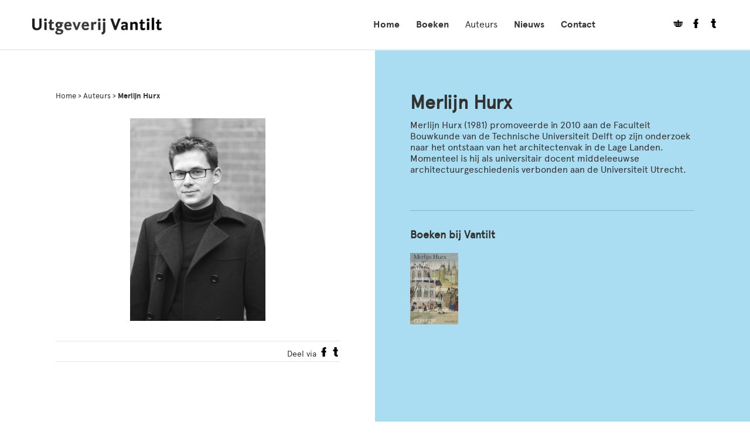

--- FILE ---
content_type: text/html; charset=UTF-8
request_url: https://vantilt.nl/auteurs/merlijn-hurx/
body_size: 8070
content:
<!doctype html>
<!--[if lt IE 7]> <html class="no-js lt-ie9 lt-ie8 lt-ie7" lang="en"> <![endif]-->
<!--[if IE 7]>    <html class="no-js lt-ie9 lt-ie8" lang="en"> <![endif]-->
<!--[if IE 8]>    <html class="no-js lt-ie9" lang="en"> <![endif]-->
<!--[if gt IE 8]><!--> <html class="no-js" lang="en"> <!--<![endif]-->
<head>	
	<meta charset="UTF-8"/>
	<meta http-equiv="X-UA-Compatible" content="IE=edge,chrome=1">
	<meta name="viewport" content="width=device-width, initial-scale=1.0">
	<meta name="HandheldFriendly" content="true">
	<title>Merlijn Hurx - Uitgeverij Vantilt</title>
	<meta name="author" content="Chef du Web">
	
	<link rel="profile" href="http://gmpg.org/xfn/11"/>
	<link rel="pingback" href="https://vantilt.nl/xmlrpc.php"/>
	<link rel="shortcut icon" href="https://vantilt.nl/favicon.ico"/>
	<link rel="apple-touch-icon" href="https://vantilt.nl/wp-content/themes/vantilt/images/meta-icons/apple-touch-icon.png"/>

	<link rel="stylesheet" href="https://vantilt.nl/wp-content/themes/vantilt/style.php">
	<script src="https://vantilt.nl/wp-content/themes/vantilt/js/libs/modernizr-2.5.3.min.js"></script>
	<meta name='robots' content='index, follow, max-image-preview:large, max-snippet:-1, max-video-preview:-1' />

	<!-- This site is optimized with the Yoast SEO plugin v26.5 - https://yoast.com/wordpress/plugins/seo/ -->
	<link rel="canonical" href="https://vantilt.nl/auteurs/merlijn-hurx/" />
	<meta property="og:locale" content="nl_NL" />
	<meta property="og:type" content="article" />
	<meta property="og:title" content="Merlijn Hurx - Uitgeverij Vantilt" />
	<meta property="og:description" content="Merlijn Hurx (1981) promoveerde in 2010 aan de Faculteit Bouwkunde van de Technische Universiteit Delft op zijn onderzoek naar het ontstaan van het architectenvak in de Lage Landen. Momenteel is hij als universitair docent middeleeuwse architectuurgeschiedenis verbonden aan de Universiteit Utrecht." />
	<meta property="og:url" content="https://vantilt.nl/auteurs/merlijn-hurx/" />
	<meta property="og:site_name" content="Uitgeverij Vantilt" />
	<meta property="article:publisher" content="https://www.facebook.com/UitgeverijVantilt" />
	<meta property="article:modified_time" content="2014-08-15T08:43:27+00:00" />
	<meta property="og:image" content="https://vantilt.nl/wp-content/uploads/2014/06/auteursportret-Merlijn-Hurx-3-@GK_2848-web.jpg" />
	<meta property="og:image:width" content="564" />
	<meta property="og:image:height" content="845" />
	<meta property="og:image:type" content="image/jpeg" />
	<script type="application/ld+json" class="yoast-schema-graph">{"@context":"https://schema.org","@graph":[{"@type":"WebPage","@id":"https://vantilt.nl/auteurs/merlijn-hurx/","url":"https://vantilt.nl/auteurs/merlijn-hurx/","name":"Merlijn Hurx - Uitgeverij Vantilt","isPartOf":{"@id":"https://vantilt.nl/#website"},"primaryImageOfPage":{"@id":"https://vantilt.nl/auteurs/merlijn-hurx/#primaryimage"},"image":{"@id":"https://vantilt.nl/auteurs/merlijn-hurx/#primaryimage"},"thumbnailUrl":"https://vantilt.nl/wp-content/uploads/2014/06/auteursportret-Merlijn-Hurx-3-@GK_2848-web.jpg","datePublished":"2014-08-13T10:34:27+00:00","dateModified":"2014-08-15T08:43:27+00:00","breadcrumb":{"@id":"https://vantilt.nl/auteurs/merlijn-hurx/#breadcrumb"},"inLanguage":"nl-NL","potentialAction":[{"@type":"ReadAction","target":["https://vantilt.nl/auteurs/merlijn-hurx/"]}]},{"@type":"ImageObject","inLanguage":"nl-NL","@id":"https://vantilt.nl/auteurs/merlijn-hurx/#primaryimage","url":"https://vantilt.nl/wp-content/uploads/2014/06/auteursportret-Merlijn-Hurx-3-@GK_2848-web.jpg","contentUrl":"https://vantilt.nl/wp-content/uploads/2014/06/auteursportret-Merlijn-Hurx-3-@GK_2848-web.jpg","width":564,"height":845},{"@type":"BreadcrumbList","@id":"https://vantilt.nl/auteurs/merlijn-hurx/#breadcrumb","itemListElement":[{"@type":"ListItem","position":1,"name":"Home","item":"https://vantilt.nl/"},{"@type":"ListItem","position":2,"name":"Auteurs","item":"https://vantilt.nl/auteurs"},{"@type":"ListItem","position":3,"name":"Merlijn Hurx"}]},{"@type":"WebSite","@id":"https://vantilt.nl/#website","url":"https://vantilt.nl/","name":"Uitgeverij Vantilt","description":"","potentialAction":[{"@type":"SearchAction","target":{"@type":"EntryPoint","urlTemplate":"https://vantilt.nl/?s={search_term_string}"},"query-input":{"@type":"PropertyValueSpecification","valueRequired":true,"valueName":"search_term_string"}}],"inLanguage":"nl-NL"}]}</script>
	<!-- / Yoast SEO plugin. -->


<link rel='dns-prefetch' href='//ajax.googleapis.com' />
<link rel="alternate" title="oEmbed (JSON)" type="application/json+oembed" href="https://vantilt.nl/wp-json/oembed/1.0/embed?url=https%3A%2F%2Fvantilt.nl%2Fauteurs%2Fmerlijn-hurx%2F" />
<link rel="alternate" title="oEmbed (XML)" type="text/xml+oembed" href="https://vantilt.nl/wp-json/oembed/1.0/embed?url=https%3A%2F%2Fvantilt.nl%2Fauteurs%2Fmerlijn-hurx%2F&#038;format=xml" />
		<!-- This site uses the Google Analytics by MonsterInsights plugin v9.10.1 - Using Analytics tracking - https://www.monsterinsights.com/ -->
		<!-- Opmerking: MonsterInsights is momenteel niet geconfigureerd op deze site. De site eigenaar moet authenticeren met Google Analytics in de MonsterInsights instellingen scherm. -->
					<!-- No tracking code set -->
				<!-- / Google Analytics by MonsterInsights -->
		<style id='wp-img-auto-sizes-contain-inline-css' type='text/css'>
img:is([sizes=auto i],[sizes^="auto," i]){contain-intrinsic-size:3000px 1500px}
/*# sourceURL=wp-img-auto-sizes-contain-inline-css */
</style>
<style id='wp-emoji-styles-inline-css' type='text/css'>

	img.wp-smiley, img.emoji {
		display: inline !important;
		border: none !important;
		box-shadow: none !important;
		height: 1em !important;
		width: 1em !important;
		margin: 0 0.07em !important;
		vertical-align: -0.1em !important;
		background: none !important;
		padding: 0 !important;
	}
/*# sourceURL=wp-emoji-styles-inline-css */
</style>
<style id='wp-block-library-inline-css' type='text/css'>
:root{--wp-block-synced-color:#7a00df;--wp-block-synced-color--rgb:122,0,223;--wp-bound-block-color:var(--wp-block-synced-color);--wp-editor-canvas-background:#ddd;--wp-admin-theme-color:#007cba;--wp-admin-theme-color--rgb:0,124,186;--wp-admin-theme-color-darker-10:#006ba1;--wp-admin-theme-color-darker-10--rgb:0,107,160.5;--wp-admin-theme-color-darker-20:#005a87;--wp-admin-theme-color-darker-20--rgb:0,90,135;--wp-admin-border-width-focus:2px}@media (min-resolution:192dpi){:root{--wp-admin-border-width-focus:1.5px}}.wp-element-button{cursor:pointer}:root .has-very-light-gray-background-color{background-color:#eee}:root .has-very-dark-gray-background-color{background-color:#313131}:root .has-very-light-gray-color{color:#eee}:root .has-very-dark-gray-color{color:#313131}:root .has-vivid-green-cyan-to-vivid-cyan-blue-gradient-background{background:linear-gradient(135deg,#00d084,#0693e3)}:root .has-purple-crush-gradient-background{background:linear-gradient(135deg,#34e2e4,#4721fb 50%,#ab1dfe)}:root .has-hazy-dawn-gradient-background{background:linear-gradient(135deg,#faaca8,#dad0ec)}:root .has-subdued-olive-gradient-background{background:linear-gradient(135deg,#fafae1,#67a671)}:root .has-atomic-cream-gradient-background{background:linear-gradient(135deg,#fdd79a,#004a59)}:root .has-nightshade-gradient-background{background:linear-gradient(135deg,#330968,#31cdcf)}:root .has-midnight-gradient-background{background:linear-gradient(135deg,#020381,#2874fc)}:root{--wp--preset--font-size--normal:16px;--wp--preset--font-size--huge:42px}.has-regular-font-size{font-size:1em}.has-larger-font-size{font-size:2.625em}.has-normal-font-size{font-size:var(--wp--preset--font-size--normal)}.has-huge-font-size{font-size:var(--wp--preset--font-size--huge)}.has-text-align-center{text-align:center}.has-text-align-left{text-align:left}.has-text-align-right{text-align:right}.has-fit-text{white-space:nowrap!important}#end-resizable-editor-section{display:none}.aligncenter{clear:both}.items-justified-left{justify-content:flex-start}.items-justified-center{justify-content:center}.items-justified-right{justify-content:flex-end}.items-justified-space-between{justify-content:space-between}.screen-reader-text{border:0;clip-path:inset(50%);height:1px;margin:-1px;overflow:hidden;padding:0;position:absolute;width:1px;word-wrap:normal!important}.screen-reader-text:focus{background-color:#ddd;clip-path:none;color:#444;display:block;font-size:1em;height:auto;left:5px;line-height:normal;padding:15px 23px 14px;text-decoration:none;top:5px;width:auto;z-index:100000}html :where(.has-border-color){border-style:solid}html :where([style*=border-top-color]){border-top-style:solid}html :where([style*=border-right-color]){border-right-style:solid}html :where([style*=border-bottom-color]){border-bottom-style:solid}html :where([style*=border-left-color]){border-left-style:solid}html :where([style*=border-width]){border-style:solid}html :where([style*=border-top-width]){border-top-style:solid}html :where([style*=border-right-width]){border-right-style:solid}html :where([style*=border-bottom-width]){border-bottom-style:solid}html :where([style*=border-left-width]){border-left-style:solid}html :where(img[class*=wp-image-]){height:auto;max-width:100%}:where(figure){margin:0 0 1em}html :where(.is-position-sticky){--wp-admin--admin-bar--position-offset:var(--wp-admin--admin-bar--height,0px)}@media screen and (max-width:600px){html :where(.is-position-sticky){--wp-admin--admin-bar--position-offset:0px}}
/*# sourceURL=/wp-includes/css/dist/block-library/common.min.css */
</style>
<style id='classic-theme-styles-inline-css' type='text/css'>
/*! This file is auto-generated */
.wp-block-button__link{color:#fff;background-color:#32373c;border-radius:9999px;box-shadow:none;text-decoration:none;padding:calc(.667em + 2px) calc(1.333em + 2px);font-size:1.125em}.wp-block-file__button{background:#32373c;color:#fff;text-decoration:none}
/*# sourceURL=/wp-includes/css/classic-themes.min.css */
</style>
<link rel="https://api.w.org/" href="https://vantilt.nl/wp-json/" /><link rel="EditURI" type="application/rsd+xml" title="RSD" href="https://vantilt.nl/xmlrpc.php?rsd" />
<meta name="generator" content="WordPress 6.9" />
<link rel='shortlink' href='https://vantilt.nl/?p=242' />
	
</head>
<body class="wp-singular auteur-template-default single single-auteur postid-242 wp-theme-vantilt">
	<!-- Main menu + logo -->
	<header class="mainmenu row-fluid" id="mainmenu">
		<div class="container">
			<a class="logo" href="https://vantilt.nl"><img src="https://vantilt.nl/wp-content/themes/vantilt/images/logo.png" class="logo-img"></a>							<div class="pull-right menu-container"><nav id="menu-mainmenu" class="menu"><ul><li id="menu-item-98" class="menu-item menu-item-type-post_type menu-item-object-page menu-item-home menu-item-98"><a href="https://vantilt.nl/">Home</a></li>
<li id="menu-item-681" class="menu-item menu-item-type-custom menu-item-object-custom menu-item-681"><a href="https://vantilt.nl/boeken">Boeken</a></li>
<li id="menu-item-2311" class="menu-item menu-item-type-custom menu-item-object-custom menu-item-2311 current-menu-ancestor"><a href="https://vantilt.nl/auteurs">Auteurs</a></li>
<li id="menu-item-682" class="menu-item menu-item-type-custom menu-item-object-custom menu-item-682"><a href="https://vantilt.nl/nieuws">Nieuws</a></li>
<li id="menu-item-97" class="menu-item menu-item-type-post_type menu-item-object-page menu-item-97"><a href="https://vantilt.nl/contact/">Contact</a></li>
<li class="pull-right social-btns"><a href="https://vantilt.nl/winkelmand" title="Winkelmand"><span class="cartname">Winkelmandje </span><i class="icon--winkelmand"></i></a><div class="social-wrapper"><a href="https://www.facebook.com/UitgeverijVantilt?fref=ts" target="_blank"><i class="icon--facebook"></i></a><a href="https://twitter.com/VantiltNijmegen" target="_blank"><i class="icon--twitter"></i></a></div></li></ul></nav></div>						<div class="toggle-responsive"><i class="icon--menu"></i></div>
		</div>
	</header>
		<div id="article-242" role="main" class="row-fluid contents main-contents post-type-auteur">
		<div class="container">
	<div class="row-fluid page-contents auteur-contents">
		<div class="span6 billboard">
			<div class="billboard--contents row-fluid">
<p id="breadcrumbs"><span><span><a href="https://vantilt.nl/">Home</a></span> &gt; <span><a href="https://vantilt.nl/auteurs">Auteurs</a></span> &gt; <span class="breadcrumb_last" aria-current="page">Merlijn Hurx</span></span></p><div class="billboard--image"><img width="564" height="845" src="https://vantilt.nl/wp-content/uploads/2014/06/auteursportret-Merlijn-Hurx-3-@GK_2848-web.jpg" class="attachment-large size-large wp-post-image" alt="" decoding="async" fetchpriority="high" srcset="https://vantilt.nl/wp-content/uploads/2014/06/auteursportret-Merlijn-Hurx-3-@GK_2848-web.jpg 564w, https://vantilt.nl/wp-content/uploads/2014/06/auteursportret-Merlijn-Hurx-3-@GK_2848-web-200x300.jpg 200w, https://vantilt.nl/wp-content/uploads/2014/06/auteursportret-Merlijn-Hurx-3-@GK_2848-web-82x122.jpg 82w" sizes="(max-width: 564px) 100vw, 564px" /></div><div class="row-fluid meta--bar auteur--meta">
	<div class="share">
	<strong>Deel via</strong>
	<a class="share-btn share--fb" data-href="https://www.facebook.com/share.php?u=https%3A%2F%2Fvantilt.nl%2Fauteurs%2Fmerlijn-hurx%2F" target="_blank"> 
		<i class="icon--facebook"></i>
	</a>
	<a class="share-btn share--tw" data-href="https://www.twitter.com/home?status=Merlijn Hurx - https%3A%2F%2Fvantilt.nl%2Fauteurs%2Fmerlijn-hurx%2F" target="_blank"> 
		<i class="icon--twitter"></i>
	</a>
</div></div></div>		</div>
		<div class="span6 textual">
			<div class="textual--contents row-fluid ">
	<h1 class="page-title no-sub">Merlijn Hurx</h1>
	<div class="layout-item type--content"><p>Merlijn Hurx (1981) promoveerde in 2010 aan de Faculteit Bouwkunde van de Technische Universiteit Delft op zijn onderzoek naar het ontstaan van het architectenvak in de Lage Landen. Momenteel is hij als universitair docent middeleeuwse architectuurgeschiedenis verbonden aan de Universiteit Utrecht.</p>
</div><div class="row-fluid related related--auteur"><h3>Boeken bij Vantilt</h3><a href="https://vantilt.nl/boeken/architect-en-aannemer/" class="related--item auteur-item" title="Architect en aannemer"><img src="https://vantilt.nl/wp-content/uploads/2014/06/om.hurx_300-82x122.jpg" class="related--cover"/></a></div>	
</div> 						
		</div>

	</div>
</div>
	</div>
</div><!-- #main -->
<div class="footer row-fluid" id="footer">
	<footer id="colophon" class="container">
		<div class="span6 newsletter--content">
			<h2>Nieuwsbrief</h2>
			<p>Op de hoogte blijven van onze boeken en activiteiten? Meld u dan hiernaast aan voor onze nieuwsbrief (alle velden zijn verplicht). 
			<a href="https://vantilt.nl/nieuwsbrief">Klik hier voor meer informatie</a></p>
		</div>
		<div class="span6 newsletter--form">
					<form name="Aanmelden nieuwsbrief-contact" action="" id="chef_form_666" class="chef_form" data-id="666" method="post">
			<input type="hidden" id="cuisine_nonce_242" name="cuisine_nonce_242" value="775d9c1225" /><input type="hidden" name="_wp_http_referer" value="/auteurs/merlijn-hurx/" />			<input type="hidden" name="email-to" value="info@vantilt.nl">

						<ul class="form_fields form_body">
					
					<li class="form_field fiel_type_text" id="field_container_666_1">
								<input type="text" name="field_666_1" id="666_1" placeholder="Naam" class="field text_field">
		
							</li>
	
						
					<li class="form_field fiel_type_email" id="field_container_666_2">
								<input type="email" name="field_666_2" id="666_2" placeholder="E-mailadres" class="field email_field validate_email">
		
							</li>
	
																	</ul>
			
			<input type="hidden" name="cf_nonce" value="nonce" id="cf_nonce_666"/>

			<div class="form_footer">
				<a href="#" id="submit-button" class="button" data-fid="666">Aanmelden</a>
				<div class="clearfix"></div>
			</div>
		</form>	
				</div>

	</footer>
</div>
<div class="copyright fluid-row">
	<div class="container">
		&copy; Uitgeverij Vantilt 
		<nav id="menu-footermenu" class="menu"><ul><li id="menu-item-134" class="menu-item menu-item-type-custom menu-item-object-custom menu-item-134"><a href="https://vantilt.nl/agenda">Agenda</a></li>
<li id="menu-item-3358" class="menu-item menu-item-type-post_type menu-item-object-page menu-item-3358"><a href="https://vantilt.nl/nieuwsbrief/">Nieuwsbrief</a></li>
<li id="menu-item-133" class="menu-item menu-item-type-post_type menu-item-object-page menu-item-133"><a href="https://vantilt.nl/contact/">Contact</a></li>
<li id="menu-item-15454" class="menu-item menu-item-type-post_type menu-item-object-page menu-item-15454"><a href="https://vantilt.nl/privacy-verklaring/">Informatie over privacy</a></li>
</ul></nav>	</div>
</div>
<script type="speculationrules">
{"prefetch":[{"source":"document","where":{"and":[{"href_matches":"/*"},{"not":{"href_matches":["/wp-*.php","/wp-admin/*","/wp-content/uploads/*","/wp-content/*","/wp-content/plugins/*","/wp-content/themes/vantilt/*","/*\\?(.+)"]}},{"not":{"selector_matches":"a[rel~=\"nofollow\"]"}},{"not":{"selector_matches":".no-prefetch, .no-prefetch a"}}]},"eagerness":"conservative"}]}
</script>
<style id='global-styles-inline-css' type='text/css'>
:root{--wp--preset--aspect-ratio--square: 1;--wp--preset--aspect-ratio--4-3: 4/3;--wp--preset--aspect-ratio--3-4: 3/4;--wp--preset--aspect-ratio--3-2: 3/2;--wp--preset--aspect-ratio--2-3: 2/3;--wp--preset--aspect-ratio--16-9: 16/9;--wp--preset--aspect-ratio--9-16: 9/16;--wp--preset--color--black: #000000;--wp--preset--color--cyan-bluish-gray: #abb8c3;--wp--preset--color--white: #ffffff;--wp--preset--color--pale-pink: #f78da7;--wp--preset--color--vivid-red: #cf2e2e;--wp--preset--color--luminous-vivid-orange: #ff6900;--wp--preset--color--luminous-vivid-amber: #fcb900;--wp--preset--color--light-green-cyan: #7bdcb5;--wp--preset--color--vivid-green-cyan: #00d084;--wp--preset--color--pale-cyan-blue: #8ed1fc;--wp--preset--color--vivid-cyan-blue: #0693e3;--wp--preset--color--vivid-purple: #9b51e0;--wp--preset--gradient--vivid-cyan-blue-to-vivid-purple: linear-gradient(135deg,rgb(6,147,227) 0%,rgb(155,81,224) 100%);--wp--preset--gradient--light-green-cyan-to-vivid-green-cyan: linear-gradient(135deg,rgb(122,220,180) 0%,rgb(0,208,130) 100%);--wp--preset--gradient--luminous-vivid-amber-to-luminous-vivid-orange: linear-gradient(135deg,rgb(252,185,0) 0%,rgb(255,105,0) 100%);--wp--preset--gradient--luminous-vivid-orange-to-vivid-red: linear-gradient(135deg,rgb(255,105,0) 0%,rgb(207,46,46) 100%);--wp--preset--gradient--very-light-gray-to-cyan-bluish-gray: linear-gradient(135deg,rgb(238,238,238) 0%,rgb(169,184,195) 100%);--wp--preset--gradient--cool-to-warm-spectrum: linear-gradient(135deg,rgb(74,234,220) 0%,rgb(151,120,209) 20%,rgb(207,42,186) 40%,rgb(238,44,130) 60%,rgb(251,105,98) 80%,rgb(254,248,76) 100%);--wp--preset--gradient--blush-light-purple: linear-gradient(135deg,rgb(255,206,236) 0%,rgb(152,150,240) 100%);--wp--preset--gradient--blush-bordeaux: linear-gradient(135deg,rgb(254,205,165) 0%,rgb(254,45,45) 50%,rgb(107,0,62) 100%);--wp--preset--gradient--luminous-dusk: linear-gradient(135deg,rgb(255,203,112) 0%,rgb(199,81,192) 50%,rgb(65,88,208) 100%);--wp--preset--gradient--pale-ocean: linear-gradient(135deg,rgb(255,245,203) 0%,rgb(182,227,212) 50%,rgb(51,167,181) 100%);--wp--preset--gradient--electric-grass: linear-gradient(135deg,rgb(202,248,128) 0%,rgb(113,206,126) 100%);--wp--preset--gradient--midnight: linear-gradient(135deg,rgb(2,3,129) 0%,rgb(40,116,252) 100%);--wp--preset--font-size--small: 13px;--wp--preset--font-size--medium: 20px;--wp--preset--font-size--large: 36px;--wp--preset--font-size--x-large: 42px;--wp--preset--spacing--20: 0.44rem;--wp--preset--spacing--30: 0.67rem;--wp--preset--spacing--40: 1rem;--wp--preset--spacing--50: 1.5rem;--wp--preset--spacing--60: 2.25rem;--wp--preset--spacing--70: 3.38rem;--wp--preset--spacing--80: 5.06rem;--wp--preset--shadow--natural: 6px 6px 9px rgba(0, 0, 0, 0.2);--wp--preset--shadow--deep: 12px 12px 50px rgba(0, 0, 0, 0.4);--wp--preset--shadow--sharp: 6px 6px 0px rgba(0, 0, 0, 0.2);--wp--preset--shadow--outlined: 6px 6px 0px -3px rgb(255, 255, 255), 6px 6px rgb(0, 0, 0);--wp--preset--shadow--crisp: 6px 6px 0px rgb(0, 0, 0);}:where(.is-layout-flex){gap: 0.5em;}:where(.is-layout-grid){gap: 0.5em;}body .is-layout-flex{display: flex;}.is-layout-flex{flex-wrap: wrap;align-items: center;}.is-layout-flex > :is(*, div){margin: 0;}body .is-layout-grid{display: grid;}.is-layout-grid > :is(*, div){margin: 0;}:where(.wp-block-columns.is-layout-flex){gap: 2em;}:where(.wp-block-columns.is-layout-grid){gap: 2em;}:where(.wp-block-post-template.is-layout-flex){gap: 1.25em;}:where(.wp-block-post-template.is-layout-grid){gap: 1.25em;}.has-black-color{color: var(--wp--preset--color--black) !important;}.has-cyan-bluish-gray-color{color: var(--wp--preset--color--cyan-bluish-gray) !important;}.has-white-color{color: var(--wp--preset--color--white) !important;}.has-pale-pink-color{color: var(--wp--preset--color--pale-pink) !important;}.has-vivid-red-color{color: var(--wp--preset--color--vivid-red) !important;}.has-luminous-vivid-orange-color{color: var(--wp--preset--color--luminous-vivid-orange) !important;}.has-luminous-vivid-amber-color{color: var(--wp--preset--color--luminous-vivid-amber) !important;}.has-light-green-cyan-color{color: var(--wp--preset--color--light-green-cyan) !important;}.has-vivid-green-cyan-color{color: var(--wp--preset--color--vivid-green-cyan) !important;}.has-pale-cyan-blue-color{color: var(--wp--preset--color--pale-cyan-blue) !important;}.has-vivid-cyan-blue-color{color: var(--wp--preset--color--vivid-cyan-blue) !important;}.has-vivid-purple-color{color: var(--wp--preset--color--vivid-purple) !important;}.has-black-background-color{background-color: var(--wp--preset--color--black) !important;}.has-cyan-bluish-gray-background-color{background-color: var(--wp--preset--color--cyan-bluish-gray) !important;}.has-white-background-color{background-color: var(--wp--preset--color--white) !important;}.has-pale-pink-background-color{background-color: var(--wp--preset--color--pale-pink) !important;}.has-vivid-red-background-color{background-color: var(--wp--preset--color--vivid-red) !important;}.has-luminous-vivid-orange-background-color{background-color: var(--wp--preset--color--luminous-vivid-orange) !important;}.has-luminous-vivid-amber-background-color{background-color: var(--wp--preset--color--luminous-vivid-amber) !important;}.has-light-green-cyan-background-color{background-color: var(--wp--preset--color--light-green-cyan) !important;}.has-vivid-green-cyan-background-color{background-color: var(--wp--preset--color--vivid-green-cyan) !important;}.has-pale-cyan-blue-background-color{background-color: var(--wp--preset--color--pale-cyan-blue) !important;}.has-vivid-cyan-blue-background-color{background-color: var(--wp--preset--color--vivid-cyan-blue) !important;}.has-vivid-purple-background-color{background-color: var(--wp--preset--color--vivid-purple) !important;}.has-black-border-color{border-color: var(--wp--preset--color--black) !important;}.has-cyan-bluish-gray-border-color{border-color: var(--wp--preset--color--cyan-bluish-gray) !important;}.has-white-border-color{border-color: var(--wp--preset--color--white) !important;}.has-pale-pink-border-color{border-color: var(--wp--preset--color--pale-pink) !important;}.has-vivid-red-border-color{border-color: var(--wp--preset--color--vivid-red) !important;}.has-luminous-vivid-orange-border-color{border-color: var(--wp--preset--color--luminous-vivid-orange) !important;}.has-luminous-vivid-amber-border-color{border-color: var(--wp--preset--color--luminous-vivid-amber) !important;}.has-light-green-cyan-border-color{border-color: var(--wp--preset--color--light-green-cyan) !important;}.has-vivid-green-cyan-border-color{border-color: var(--wp--preset--color--vivid-green-cyan) !important;}.has-pale-cyan-blue-border-color{border-color: var(--wp--preset--color--pale-cyan-blue) !important;}.has-vivid-cyan-blue-border-color{border-color: var(--wp--preset--color--vivid-cyan-blue) !important;}.has-vivid-purple-border-color{border-color: var(--wp--preset--color--vivid-purple) !important;}.has-vivid-cyan-blue-to-vivid-purple-gradient-background{background: var(--wp--preset--gradient--vivid-cyan-blue-to-vivid-purple) !important;}.has-light-green-cyan-to-vivid-green-cyan-gradient-background{background: var(--wp--preset--gradient--light-green-cyan-to-vivid-green-cyan) !important;}.has-luminous-vivid-amber-to-luminous-vivid-orange-gradient-background{background: var(--wp--preset--gradient--luminous-vivid-amber-to-luminous-vivid-orange) !important;}.has-luminous-vivid-orange-to-vivid-red-gradient-background{background: var(--wp--preset--gradient--luminous-vivid-orange-to-vivid-red) !important;}.has-very-light-gray-to-cyan-bluish-gray-gradient-background{background: var(--wp--preset--gradient--very-light-gray-to-cyan-bluish-gray) !important;}.has-cool-to-warm-spectrum-gradient-background{background: var(--wp--preset--gradient--cool-to-warm-spectrum) !important;}.has-blush-light-purple-gradient-background{background: var(--wp--preset--gradient--blush-light-purple) !important;}.has-blush-bordeaux-gradient-background{background: var(--wp--preset--gradient--blush-bordeaux) !important;}.has-luminous-dusk-gradient-background{background: var(--wp--preset--gradient--luminous-dusk) !important;}.has-pale-ocean-gradient-background{background: var(--wp--preset--gradient--pale-ocean) !important;}.has-electric-grass-gradient-background{background: var(--wp--preset--gradient--electric-grass) !important;}.has-midnight-gradient-background{background: var(--wp--preset--gradient--midnight) !important;}.has-small-font-size{font-size: var(--wp--preset--font-size--small) !important;}.has-medium-font-size{font-size: var(--wp--preset--font-size--medium) !important;}.has-large-font-size{font-size: var(--wp--preset--font-size--large) !important;}.has-x-large-font-size{font-size: var(--wp--preset--font-size--x-large) !important;}
/*# sourceURL=global-styles-inline-css */
</style>
<script type="text/javascript" src="https://ajax.googleapis.com/ajax/libs/jquery/1.7.1/jquery.min.js" id="jquery-js"></script>
<script type="text/javascript" src="https://vantilt.nl/wp-content/plugins/cuisine/assets/js/cuisine-front.js?ver=6.9" id="cuisine_script-js"></script>
<script type="text/javascript" src="https://vantilt.nl/wp-content/plugins/cuisine/assets/js/cuisine-grid.js?ver=6.9" id="cuisine_grid-js"></script>
<script type="text/javascript" src="https://vantilt.nl/wp-content/plugins/cuisine/assets/js/cuisine-responsive.js?ver=6.9" id="cuisine_responsive-js"></script>
<script type="text/javascript" src="https://vantilt.nl/wp-content/plugins/cuisine/assets/js/cuisine-images.js?ver=6.9" id="cuisine_images-js"></script>
<script type="text/javascript" src="https://vantilt.nl/wp-content/plugins/cuisine/assets/js/cuisine-validate.js?ver=6.9" id="cuisine_validate-js"></script>
<script type="text/javascript" src="https://vantilt.nl/wp-content/themes/vantilt/js/libs/jquery-sticky.js?ver=6.9" id="jquery.sticky-js"></script>
<script type="text/javascript" src="https://vantilt.nl/wp-content/themes/vantilt/js/libs/jquery-cycle.js?ver=6.9" id="jquery.cycle-js"></script>
<script type="text/javascript" src="https://vantilt.nl/wp-content/themes/vantilt/js/formvalidator.js?ver=6.9" id="vantilt.validation-js"></script>
<script type="text/javascript" src="https://vantilt.nl/wp-content/themes/vantilt/js/selectbox.js?ver=6.9" id="vantilt.selectbox-js"></script>
<script type="text/javascript" id="chef_autoload-js-extra">
/* <![CDATA[ */
var ajaxurl = "https://vantilt.nl/wp-admin/admin-ajax.php";
//# sourceURL=chef_autoload-js-extra
/* ]]> */
</script>
<script type="text/javascript" src="https://vantilt.nl/wp-content/plugins/chef-autoload/js/autoload.js?ver=6.9" id="chef_autoload-js"></script>
<script type="text/javascript" src="https://vantilt.nl/wp-content/themes/vantilt/js/script.js?ver=6.9" id="vantilt-js"></script>
<script type="text/javascript" id="chef_form-js-extra">
/* <![CDATA[ */
var ajaxurl = "https://vantilt.nl/wp-admin/admin-ajax.php";
//# sourceURL=chef_form-js-extra
/* ]]> */
</script>
<script type="text/javascript" src="https://vantilt.nl/wp-content/plugins/chef-forms/js/forms-front.js?ver=6.9" id="chef_form-js"></script>
<script id="wp-emoji-settings" type="application/json">
{"baseUrl":"https://s.w.org/images/core/emoji/17.0.2/72x72/","ext":".png","svgUrl":"https://s.w.org/images/core/emoji/17.0.2/svg/","svgExt":".svg","source":{"concatemoji":"https://vantilt.nl/wp-includes/js/wp-emoji-release.min.js?ver=6.9"}}
</script>
<script type="module">
/* <![CDATA[ */
/*! This file is auto-generated */
const a=JSON.parse(document.getElementById("wp-emoji-settings").textContent),o=(window._wpemojiSettings=a,"wpEmojiSettingsSupports"),s=["flag","emoji"];function i(e){try{var t={supportTests:e,timestamp:(new Date).valueOf()};sessionStorage.setItem(o,JSON.stringify(t))}catch(e){}}function c(e,t,n){e.clearRect(0,0,e.canvas.width,e.canvas.height),e.fillText(t,0,0);t=new Uint32Array(e.getImageData(0,0,e.canvas.width,e.canvas.height).data);e.clearRect(0,0,e.canvas.width,e.canvas.height),e.fillText(n,0,0);const a=new Uint32Array(e.getImageData(0,0,e.canvas.width,e.canvas.height).data);return t.every((e,t)=>e===a[t])}function p(e,t){e.clearRect(0,0,e.canvas.width,e.canvas.height),e.fillText(t,0,0);var n=e.getImageData(16,16,1,1);for(let e=0;e<n.data.length;e++)if(0!==n.data[e])return!1;return!0}function u(e,t,n,a){switch(t){case"flag":return n(e,"\ud83c\udff3\ufe0f\u200d\u26a7\ufe0f","\ud83c\udff3\ufe0f\u200b\u26a7\ufe0f")?!1:!n(e,"\ud83c\udde8\ud83c\uddf6","\ud83c\udde8\u200b\ud83c\uddf6")&&!n(e,"\ud83c\udff4\udb40\udc67\udb40\udc62\udb40\udc65\udb40\udc6e\udb40\udc67\udb40\udc7f","\ud83c\udff4\u200b\udb40\udc67\u200b\udb40\udc62\u200b\udb40\udc65\u200b\udb40\udc6e\u200b\udb40\udc67\u200b\udb40\udc7f");case"emoji":return!a(e,"\ud83e\u1fac8")}return!1}function f(e,t,n,a){let r;const o=(r="undefined"!=typeof WorkerGlobalScope&&self instanceof WorkerGlobalScope?new OffscreenCanvas(300,150):document.createElement("canvas")).getContext("2d",{willReadFrequently:!0}),s=(o.textBaseline="top",o.font="600 32px Arial",{});return e.forEach(e=>{s[e]=t(o,e,n,a)}),s}function r(e){var t=document.createElement("script");t.src=e,t.defer=!0,document.head.appendChild(t)}a.supports={everything:!0,everythingExceptFlag:!0},new Promise(t=>{let n=function(){try{var e=JSON.parse(sessionStorage.getItem(o));if("object"==typeof e&&"number"==typeof e.timestamp&&(new Date).valueOf()<e.timestamp+604800&&"object"==typeof e.supportTests)return e.supportTests}catch(e){}return null}();if(!n){if("undefined"!=typeof Worker&&"undefined"!=typeof OffscreenCanvas&&"undefined"!=typeof URL&&URL.createObjectURL&&"undefined"!=typeof Blob)try{var e="postMessage("+f.toString()+"("+[JSON.stringify(s),u.toString(),c.toString(),p.toString()].join(",")+"));",a=new Blob([e],{type:"text/javascript"});const r=new Worker(URL.createObjectURL(a),{name:"wpTestEmojiSupports"});return void(r.onmessage=e=>{i(n=e.data),r.terminate(),t(n)})}catch(e){}i(n=f(s,u,c,p))}t(n)}).then(e=>{for(const n in e)a.supports[n]=e[n],a.supports.everything=a.supports.everything&&a.supports[n],"flag"!==n&&(a.supports.everythingExceptFlag=a.supports.everythingExceptFlag&&a.supports[n]);var t;a.supports.everythingExceptFlag=a.supports.everythingExceptFlag&&!a.supports.flag,a.supports.everything||((t=a.source||{}).concatemoji?r(t.concatemoji):t.wpemoji&&t.twemoji&&(r(t.twemoji),r(t.wpemoji)))});
//# sourceURL=https://vantilt.nl/wp-includes/js/wp-emoji-loader.min.js
/* ]]> */
</script>
</body>
</html>

--- FILE ---
content_type: text/html; charset=UTF-8
request_url: https://vantilt.nl/wp-admin/admin-ajax.php
body_size: -145
content:
b974c87135